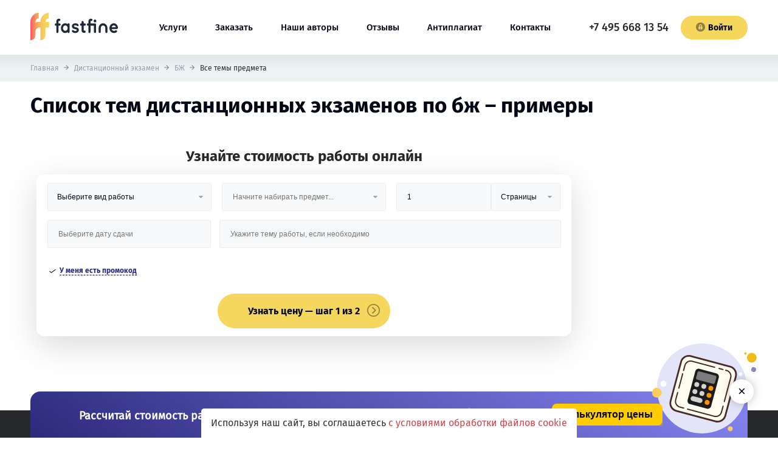

--- FILE ---
content_type: text/html; charset=UTF-8
request_url: https://fastfine.ru/distantsionnyiy-ekzamen/bj/themes
body_size: 53125
content:
<!DOCTYPE html>
<html lang="ru">
<head>
        <meta name='wmail-verification' content='ef252e5e7e9e0a2217ee228a5bf235ed' />
<meta name="mailru-domain" content="cMJVMRMIiR1Nv8AY" />
<meta name="facebook-domain-verification" content="cvknbhc03rtei2fac6hfz4egskk87d" />
<meta name="yandex-verification" content="2c773fa58a0637cc" />
<meta name="google-site-verification" content="qyBiCFYTPGAZzKFdqE7jf17KQYNo5irVL8K7Be0APU8" />

    <meta charset="UTF-8">
<meta name="viewport" content="width=device-width, initial-scale=1.0">
<meta http-equiv="X-UA-Compatible" content="ie=edge">
<meta property="og:image" content="https://fastfine.ru/themes/yellow/assets/img/logo.png">
<link rel="shortcut icon" type="image/x-icon" href="https://fastfine.ru/themes/yellow/assets/ico/favicon.ico">
<link rel="apple-touch-icon" sizes="57x57" href="https://fastfine.ru/themes/yellow/assets/ico/apple-icon-57x57.png">
<link rel="apple-touch-icon" sizes="60x60" href="https://fastfine.ru/themes/yellow/assets/ico/apple-icon-60x60.png">
<link rel="apple-touch-icon" sizes="72x72" href="https://fastfine.ru/themes/yellow/assets/ico/apple-icon-72x72.png">
<link rel="apple-touch-icon" sizes="76x76" href="https://fastfine.ru/themes/yellow/assets/ico/apple-icon-76x76.png">
<link rel="apple-touch-icon" sizes="114x114" href="https://fastfine.ru/themes/yellow/assets/ico/apple-icon-114x114.png">
<link rel="apple-touch-icon" sizes="120x120" href="https://fastfine.ru/themes/yellow/assets/ico/apple-icon-120x120.png">
<link rel="apple-touch-icon" sizes="144x144" href="https://fastfine.ru/themes/yellow/assets/ico/apple-icon-144x144.png">
<link rel="apple-touch-icon" sizes="152x152" href="https://fastfine.ru/themes/yellow/assets/ico/apple-icon-152x152.png">
<link rel="apple-touch-icon" sizes="180x180" href="https://fastfine.ru/themes/yellow/assets/ico/apple-icon-180x180.png">
<link rel="manifest" href="https://fastfine.ru/themes/yellow/assets/ico/manifest.json">
<meta name="msapplication-TileColor" content="#ffffff">
<meta name="msapplication-TileImage" content="https://fastfine.ru/themes/yellow/assets/ico/ms-icon-144x144.png">
<meta name="theme-color" content="#ffffff">

<link rel="preload" href="https://fastfine.ru/themes/yellow/assets/fonts/firasans-medium.woff2" as="font" type="font/woff2"
    crossorigin="anonymous">
<link rel="preload" href="https://fastfine.ru/themes/yellow/assets/fonts/firasans-bold.woff2" as="font" type="font/woff2"
    crossorigin="anonymous">
<link rel="preload" href="https://fastfine.ru/themes/yellow/assets/fonts/firasans-regular.woff2" as="font" type="font/woff2"
    crossorigin="anonymous">

<link rel="preconnect" href="https://stats.g.doubleclick.net"/>
<link rel="preconnect" href="https://cdn.fstfn.com"/>
<link rel="preconnect" href="https://api.fastfine.ru"/>
<link rel="preconnect" href="https://www.gstatic.com"/>
<link rel="preconnect" href="https://fonts.googleapis.com"/>
<link rel="preconnect" href="https://api.textback.io"/>
<link rel="preconnect" href="https://www.google-analytics.com"/>
<link rel="preconnect" href="https://vk.com"/>
<link rel="preconnect" href="https://www.googletagmanager.com"/>
<link rel="preconnect" href="https://node-ya18.jivosite.com"/>
<link rel="preconnect" href="https://code.jivosite.com"/>
<link rel="preconnect" href="https://mc.yandex.ru"/>
<style>
    @media (max-width: 600px) {
        .__form_container__{
            min-height: 526px;
        }
    }
    @media (min-width: 601px) {
        .__form_container__{
            min-height: 343px;
        }
    }
</style>
<style>
    .header__phone a,.header__phone-mobile a,body{color:#28292c}.glide__arrow,body{background-color:#fff}@font-face{font-display:swap;font-weight:400;font-family:FiraSans-Regular;font-style:normal;src:url('/themes/yellow/assets/fonts/firasans-regular.woff2') format("woff2")}@font-face{font-display:swap;font-weight:400;font-style:normal;font-family:FiraSans-Bold;src:url('/themes/yellow/assets/fonts/firasans-bold.woff2') format("woff2")}@font-face{font-display:swap;font-weight:400;font-style:normal;font-family:FiraSans-Medium;src:url('/themes/yellow/assets/fonts/firasans-medium.woff2') format("woff2")}.glide *{box-sizing:inherit}.glide__arrows{-webkit-touch-callout:none}.glide__arrow{position:absolute;display:block;top:50%;z-index:2;text-transform:uppercase;padding:9px 12px;box-shadow:0 .25em .5em 0 rgba(0,0,0,.1);text-shadow:0 .25em .5em rgba(0,0,0,.1);transform:translateY(-50%);line-height:1}.advantage__item--price::before,.advantage__item--time::before{content:""}.glide__arrow{width:45px;height:45px;color:transparent;font-size:0;text-align:center;border:1px solid #d3d5dc;border-radius:50%;background-repeat:no-repeat;background-position:center;background-size:12px 12px;opacity:.8}.header__phone,.header__phone-mobile{font-size:1.28em;font-family:FiraSans-Medium,helvetica,sans-serif}.glide__arrow--left{background-image:url(/themes/yellow/assets/img/icons/go-back-left-arrow.svg);left:-85px}.glide__arrow--right{margin-right:0;background-image:url(/themes/yellow/assets/img/icons/right-arrow-forward.svg);right:-85px}@media (max-width:1370px){.glide__arrow{top:385px}.glide__arrow--left{left:40%;margin-left:-22px}.glide__arrow--right{right:40%;margin-right:-22px}.reviews-section .glide__arrow{bottom:-60px;top:auto}}.salling-info__img{max-width:360px;height:auto;float:right;margin-left:14px;margin-right:-75px;position:relative;transform:scale(-1,1)}*,:after,:before{box-sizing:border-box}html{font-size:14px;scroll-behavior:smooth}p{padding:0;margin:0}h1{font-family:FiraSans-Bold,helvetica,sans-serif;font-size:48px;line-height:59px}@media (max-width:768px){.advantage__item--like,.advantage__item--price,.advantage__item--time{background-image:none}.advantage__item--like::before,.advantage__item--price::before,.advantage__item--time::before{position:absolute;width:30px;height:30px;left:5px;top:-4px;background-color:#fff;border:5px solid #f4d75c;border-radius:50%;text-align:center;font-family:FiraSans-Bold,helvetica,sans-serif;font-size:13px;line-height:20px;z-index:-1;box-sizing:border-box}.advantage__item--time::before{content:"1"}.advantage__item--price::before{content:"3"}.advantage__item--like::before{content:"2"}.glide__arrow{box-shadow:0 5px 27px 0 rgba(21,21,26,.12)}.glide__arrows{margin-top:10px}.header,.header__menu-wrapper{background-repeat:no-repeat;background-position:left top}.salling-info__img{display:none}.header{background-image:url('/themes/yellow/assets/img/bg-close.png');min-height:70px;align-content:flex-start;padding:10px 15px!important}.header__menu-wrapper{flex-direction:column;justify-content:flex-start;padding:15px 0;background-image:url('/themes/yellow/assets/img/bg-open.png')}.header-block,.header-block.header-block--index{background-position:right top,left bottom;background-size:160px auto,auto}}.header{display:flex;align-items:center;align-content:center;justify-content:space-between;min-height:100px;padding:10px 20px 20px!important;flex-wrap:wrap;margin:0 auto!important}.header__menu-wrapper{display:flex;flex-wrap:wrap;justify-content:space-between;align-items:center;flex-grow:1}.header__phone{margin-left:auto}.header-block .header__phone a,.header-block .header__phone-mobile a{color:#fff}.header__phone-mobile{display:none}.header__phone-text,.header__social,.reviews__img-slide,input.hamburger,label.hamburger,label::after{display:none}.header__button{margin-left:20px}.header__social p{font-size:12px;margin:0;padding:0}.main-menu{font-family:FiraSans-Medium,helvetica,sans-serif;font-size:1.071em}.main-menu__list{list-style:none;padding:0;margin:0;display:flex;flex-wrap:wrap}.main-menu__item{margin-right:46px}@media (max-width:1024px){.main-menu__item{margin-right:20px;margin-left:auto}}.main-menu__link{color:#030715;line-height:2.7em;padding-bottom:5px;border-bottom:2px solid transparent}@media (max-width:768px){.header,.header__menu-wrapper{background-repeat:no-repeat;background-position:left top}.header{background-image:url(/themes/yellow/assets/img/bg-close.png);min-height:70px;align-content:flex-start;padding:10px 15px!important}.header__menu-wrapper{flex-direction:column;justify-content:flex-start;padding:15px 0;background-image:url(/themes/yellow/assets/img/bg-open.png)}.header__phone{display:block;position:absolute;right:20px}.header-block .header__phone a{color:#28292c}.header__phone-mobile{display:block}.header__phone-text{display:inline-block;font-family:FiraSans-Bold,helvetica,sans-serif;font-size:17px;padding:0;align-self:flex-start;margin:0 0 0 72px}.header__button{transform:translatex(-97vw);-ms-transform:translatex(97vw);margin-left:25px;margin-right:25px;margin-bottom:30px}.header__social{display:block;transform:translatex(-97vw);-ms-transform:translatex(97vw)}.main-menu{width:100%;margin-top:50px;margin-bottom:40px}.main-menu__list{flex-direction:column;height:100%;width:100%;margin:0;padding:0;overflow:auto;overflow-x:hidden}.main-menu__item{width:100%;padding:0;margin-right:0;font-size:12px;transform:translatex(-97vw);-ms-transform:translatex(97vw)}.main-menu__link{width:100%;display:block;padding:5px 40px;border-top:1px solid #fff;border-bottom:1px solid #fff;text-transform:uppercase;color:#28292c;font-size:14px}.header__menu-wrapper{font-family:FiraSans-Medium,helvetica,sans-serif;font-size:1.071em;position:fixed;left:0;top:0;min-height:100vh;overflow-y:auto;z-index:999;transform:translate(-100vw,0);-ms-transform:translatex(100vw);box-sizing:border-box;border-bottom-right-radius:97vw;background-color:#fff;width:97vw}label.hamburger{z-index:9999;position:relative;display:block;height:20px;width:20px;color:#28292c}label.hamburger>i{position:absolute;width:100%;height:2px;top:50%;background-color:#28292c}label.hamburger>i:after,label.hamburger>i:before{position:absolute;display:block;width:100%;height:2px;left:50%;background-color:#28292c;content:"";transform-origin:50% 50%}label.hamburger>i:before{transform:translate(-50%,-14px);top:7px}label.hamburger>i:after{transform:translate(-50%,14px);bottom:7px}}#widget-fstfn>div>form>div>div.calc-item.timer>div>a,.__form_container__ h4,.button,.page-title{font-family:FiraSans-Bold,helvetica,sans-serif}label.hamburger{position:absolute;top:15px}.button{background-color:#f4d75c;color:#030715;border-radius:20px;padding:11px 22px;border:0;-moz-appearance:none;-webkit-appearance:none}.button--small{min-width:110px;display:flex;justify-content:center}.button__icon-lock{fill:rgba(40,41,44,.5);text-align:center;margin-right:5px}.logo{margin-right:68px}.logo__img{width:144px;height:45px}.visually-hidden:not(:focus):not(:active){position:absolute;width:1px;height:1px;margin:-1px;border:0;padding:0;white-space:nowrap;-webkit-clip-path:inset(100%);clip-path:inset(100%);clip:rect(0 0 0 0);overflow:hidden}.header-block{max-width:1920px;background-repeat:no-repeat,no-repeat;position:relative;background-position:right -45px top,left bottom -125px;background-size:903px auto,auto}.advantage--big,.advantage__item,.header-block::before{background-repeat:no-repeat}@media (max-width:1600px){.header-block{background-position:right -200px top,left bottom}}.header-block::before{position:absolute;content:"";width:76px;height:350px;background-image:url(/themes/yellow/assets/img/rocket.png);background-position:center;top:155px;left:60px;z-index:-1}@media (max-width:1280px){.header-block::before{display:none}}.header-block.header-block--index{background-position:right -45px top,left bottom 10px}@media (max-width:1440px){.header-block,.header-block.header-block--index{background-position:right -300px top,left bottom}}.header-block h1{max-width:600px;margin:0 0 25px;padding:0}:-ms-input-placeholder{color:#000!important;opacity:1!important}:-ms-input-placeholder,::-webkit-input-placeholder,::placeholder{color:#000!important;opacity:1!important}input{outline:0}.form-section{width:auto;max-width:900px;padding:10px;border-radius:12px;}body{scrollbar-base-color:#138a72;scrollbar-3dlight-color:#fff;scrollbar-highlight-color:#1abc9c;scrollbar-track-color:#fff;scrollbar-arrow-color:#1abc9c;scrollbar-shadow-color:#1abc9c;scrollbar-dark-shadow-color:#1abc9c;-ms-overflow-style:-ms-autohiding-scrollbar;font-family:FiraSans-Regular,helvetica,sans-serif;margin:0;padding:0}a{text-decoration:none}p:not([class]){line-height:26px;padding-bottom:15px}.page-title{font-size:35px;color:#030715}.main-wrapper{width:100%;max-width:1920px;padding:0;margin:0 auto;height:auto;min-height:100vh;display:flex;flex-direction:column}@media (max-width:1920px){.main-wrapper{max-width:none}}.container{width:100%;max-width:1220px;padding:0 20px;margin:auto}@media (max-width:420px){.container{padding:0 15px}}@media (max-width:1220px){.header-block.header-block--index{background-position:right -250px top,left bottom;background-size:750px auto,auto}.container{max-width:none}}.advantage__list{list-style:none;padding:0;display:flex;max-width:700px;justify-content:space-between;flex-wrap:wrap;margin:0 0 30px}.advantage--big{background-color:#eef6fa;position:relative;z-index:-1;display:flex;flex-direction:column;justify-content:center;align-items:flex-end;background-position:left -34px bottom 34px;background-size:56%}.advantage--big .page-title{text-align:center;padding-top:8px;margin-bottom:55px;margin-top:15px}.advantage--big.advantage--page-work{background-color:transparent;z-index:1}.advantage__item--commission::before,.advantage__item--like::before,.advantage__item--price::before,.advantage__item--time::before{position:absolute;content:"";background-color:#f4d75c;border-radius:50%;z-index:-1}.advantage--big.advantage--page-work .page-title{align-self:flex-start;text-align:left}.advantage--big .advantage__list{max-width:850px;margin-bottom:0;margin-right:10%}@media (max-width:1440px){.advantage--big .advantage__list{margin-right:2%}}@media (max-width:1024px){.logo__img{width:95px;height:30px}.header-block,.header-block.header-block--index{background-position:right -100px top,left bottom}.header-block{background-size:450px auto,auto}.header-block.header-block--index{background-size:600px auto,auto}.advantage--big .advantage__list{max-width:700px}}.advantage--big.advantage--page-work .advantage__list{max-width:820px;margin-right:0}.advantage--big .advantage__item{width:49%;margin-bottom:27px}.advantage__title{font-size:17px;margin:0;margin-bottom:5px!important;font-weight:700}.advantage__item{font-size:15px;line-height:22px;color:#030715;padding-left:63px;background-position:left top;width:32%}.advantage__item p{margin:0;padding:0}.advantage__item--personal{background-image:url(/themes/yellow/assets/img/icons/technician.svg);background-size:42px 48px}.advantage__item--plagiat{background-image:url(/themes/yellow/assets/img/icons/biometric.svg);background-size:48px 48px}.advantage__item--warranty{background-image:url(/themes/yellow/assets/img/icons/guarantee.svg);background-size:42px 48px}.advantage__item--time{background-image:url(/themes/yellow/assets/img/icons/message.svg);background-size:50px 50px;position:relative}@media (max-width:768px){.button--small{min-width:265px}.logo{margin-left:45px;margin-right:0}.header-block,.header-block.header-block--index{background-position:right top,left bottom;background-size:160px auto,auto}.header-block h1{margin-bottom:15px}.page-title,h1{font-size:19px}h1{line-height:30px}p:not([class]){line-height:18px}.advantage__list{display:none}.advantage--big,.advantage--big.advantage--page-work{background-image:none}.advantage--big{align-items:center;background-size:0;padding:0 0 30px}.advantage--big.advantage--page-work .page-title{padding-top:30px;margin-bottom:35px}.advantage--big .advantage__list{display:flex;flex-direction:column;margin-right:0;justify-content:center;align-items:center}.advantage--big .advantage__item{width:100%;margin-bottom:12px}.advantage__item{padding-left:45px}.advantage__item--time{background-image:none}}.advantage__item--time::before{width:32px;height:32px;left:8px;top:13px}.advantage__item--commission{background-image:url(/themes/yellow/assets/img/icons/dollar-symbol.svg);background-size:50px 50px;position:relative}.advantage__item--commission::before{width:32px;height:32px;left:9px;top:9px}.advantage__item--price{background-image:url(/themes/yellow/assets/img/icons/security.svg);background-size:40px 50px;position:relative}.advantage__item--price::before{width:28px;height:28px;left:6px;top:11px}.advantage__item--like{background-image:url(/themes/yellow/assets/img/icons/like.svg);background-size:52px 53px;position:relative}.advantage__item--like::before{width:32px;height:32px;left:9px;top:11px}@media (max-width:768px){.advantage__item--commission,.advantage__item--like,.advantage__item--price,.advantage__item--time{background-image:none}.advantage__item--commission::before,.advantage__item--like::before,.advantage__item--price::before,.advantage__item--time::before{position:absolute;width:30px;height:30px;left:5px;top:-4px;background-color:#fff;border:5px solid #f4d75c;border-radius:50%;text-align:center;font-family:FiraSans-Bold,helvetica,sans-serif;font-size:13px;line-height:20px;z-index:-1;box-sizing:border-box}.advantage__item--time::before{content:"1"}.advantage__item--commission::before{content:"4"}.advantage__item--price::before{content:"3"}.advantage__item--like::before{content:"2"}}.__form_container__ form{max-width:880px;height:auto;border-radius:12px;box-shadow:0 15px 54px 0 rgba(0,0,0,.15);background-color:#fff;padding:21px 25px;position:relative;z-index:10}.__form_container__ h4{margin:0;padding:0 0 20px;text-align:center;font-size:19px;color:#030715}.__form_container__ input,.__form_container__ select{width:100%;background-color:#f8f9fa;font-size:12px;margin-bottom:15px;-moz-appearance:none;-webkit-appearance:none;color:#030715}.__form_container__ form>div{display:flex;flex-wrap:wrap;flex-direction:row;align-items:flex-start;margin:-7.5px;justify-content:center}.__form_container__ select{padding:14px 15px;border-radius:2px;border:1px solid #ecedef;font-weight:400;outline:0;height:46px}.__form_container__ input{padding:15px 17px;border-radius:2px;border:1px solid #ecedef}.theme-deadline-wrapper .form__input-wrap:last-child{width:66.5%}.form-section>#widget-fstfn>div>form>div>div.form__wrapper.form__wrapper--price>div{position:relative;height:45px;width:32%}#widget-fstfn>div>form>div>div.form__wrapper.form__wrapper--registration>div{width:100%}.subject-autocomplete{position:absolute;height:auto;width:270px;max-height:200px;background:#f8f8fa;z-index:1000;font-family:FiraSans-Regular,helvetica,sans-serif;overflow:auto;box-sizing:border-box;border:1px solid rgba(50,50,50,.6);top:43px}.subject-autocomplete>div:hover{background:#bdc7c0;cursor:pointer}#widget-fstfn>div>form>div>div.calc-item.timer>div>p:nth-child(2){padding:0;margin:0;font-family:FiraSans-Bold,helvetica,sans-serif}.calc-item.timer{width:100%;text-align:center;display:flex;justify-content:center;align-items:center;margin:15px 0 20px}#widget-fstfn>div>form>div>div.calc-item.timer>div>a{font-size:14px;text-align:center;box-sizing:border-box;text-decoration:none;cursor:pointer;padding:11px 22px;border:0;transition:.25s ease-in;-webkit-appearance:none;border-radius:25px;background-color:transparent;box-shadow:inset 0 0 0 2px #f4d75c;color:#030715;max-width:300px}.cmform-socials{padding:0;display:grid;grid-template-columns:repeat(2,1fr);list-style-type:none;justify-content:space-between;gap:8px;row-gap:8px;column-gap:8px}.cmform-socials__item{list-style:none;display:flex;align-items:center;justify-content:center;padding:8px 6px;background:#f8f8fa;border-radius:12px;transition:transform .2s;will-change:transform}.event,.flatpickr-day span{position:absolute;bottom:3px;left:calc(50% - 1.5px);content:" ";background:#3d8eb9}.cmform-socials__item a{width:100%;height:100%;display:flex;align-items:center;justify-content:center}.cmform-socials__item svg{height:24px;width:24px}.form__support-text{text-align:center}.dot{display:inline-block;vertical-align:middle}.dot,.event{width:5px;height:5px;border-radius:50%}.event{display:block}body>div.flatpickr-calendar>div:nth-child(3)>div>div{margin:0 5px;display:inline}.flatpickr-day span,body>div.flatpickr-calendar>div:nth-child(3)>div>div>span{width:5px;height:5px;border-radius:50%;display:inline-block;vertical-align:middle}.span-error{color:red}@media (max-width:600px){.reviews-section .glide__arrows{display:none}.header-block h1{padding-top:0;max-width:80%}.reviews__img-slide{display:block;text-align:center;margin:0 auto}.form-section>#widget-fstfn>div>form>div>div.form__wrapper.form__wrapper--price>div{width:100%;text-align:center}}
</style>
    <title>Темы дистанционных экзаменов по бж</title>
<meta name="description" content="Список тем для дистанционных экзаменов по бж. Идеи и примеры для дистанционного экзамена. Найдите свою тему!">
<meta name="keywords" content="темы дистанционных экзаменов по бж, список тем дистанционных экзаменов по бж, примеры тем дистанционных экзаменов по бж">
<meta name="robots" content="index,follow">
<link rel="canonical" href="https://fastfine.ru/distantsionnyiy-ekzamen/bj/themes"/>
                
</head>
<body>
<noscript><div><img src="https://mc.yandex.ru/watch/41253799" style="position:absolute; left:-9999px;" alt="" /></div></noscript>

<svg style="display:none">
    <symbol viewBox="0 0 17 17" id="icon-telegram">
        <svg width="17" height="17"  xmlns="http://www.w3.org/2000/svg" xmlns:xlink="http://www.w3.org/1999/xlink" xml:space="preserve" viewBox="0 0 24 24"xmlns:serif="http://www.serif.com/" style="fill-rule:evenodd;clip-rule:evenodd;stroke-linejoin:round;stroke-miterlimit:1.41421;"><path id="telegram-1" d="M18.384,22.779c0.322,0.228 0.737,0.285 1.107,0.145c0.37,-0.141 0.642,-0.457 0.724,-0.84c0.869,-4.084 2.977,-14.421 3.768,-18.136c0.06,-0.28 -0.04,-0.571 -0.26,-0.758c-0.22,-0.187 -0.525,-0.241 -0.797,-0.14c-4.193,1.552 -17.106,6.397 -22.384,8.35c-0.335,0.124 -0.553,0.446 -0.542,0.799c0.012,0.354 0.25,0.661 0.593,0.764c2.367,0.708 5.474,1.693 5.474,1.693c0,0 1.452,4.385 2.209,6.615c0.095,0.28 0.314,0.5 0.603,0.576c0.288,0.075 0.596,-0.004 0.811,-0.207c1.216,-1.148 3.096,-2.923 3.096,-2.923c0,0 3.572,2.619 5.598,4.062Zm-11.01,-8.677l1.679,5.538l0.373,-3.507c0,0 6.487,-5.851 10.185,-9.186c0.108,-0.098 0.123,-0.262 0.033,-0.377c-0.089,-0.115 -0.253,-0.142 -0.376,-0.064c-4.286,2.737 -11.894,7.596 -11.894,7.596Z"/></svg>
    </symbol>
    <symbol viewBox="0 0 10 17" id="icon-fb">
        <svg xmlns="http://www.w3.org/2000/svg" width="10" height="17" viewBox="0 0 24 24">
            <path d="M9 8h-3v4h3v12h5v-12h3.642l.358-4h-4v-1.667c0-.955.192-1.333 1.115-1.333h2.885v-5h-3.808c-3.596 0-5.192 1.583-5.192 4.615v3.385z"/></svg>

    </symbol>

    <symbol viewBox="0 0 20 15" id="icon-vk">
        <svg xmlns="http://www.w3.org/2000/svg" width="20" height="15" viewBox="0 0 24 24"><path d="M13.162 18.994c.609 0 .858-.406.851-.915-.031-1.917.714-2.949 2.059-1.604 1.488 1.488 1.796 2.519 3.603 2.519h3.2c.808 0 1.126-.26 1.126-.668 0-.863-1.421-2.386-2.625-3.504-1.686-1.565-1.765-1.602-.313-3.486 1.801-2.339 4.157-5.336 2.073-5.336h-3.981c-.772 0-.828.435-1.103 1.083-.995 2.347-2.886 5.387-3.604 4.922-.751-.485-.407-2.406-.35-5.261.015-.754.011-1.271-1.141-1.539-.629-.145-1.241-.205-1.809-.205-2.273 0-3.841.953-2.95 1.119 1.571.293 1.42 3.692 1.054 5.16-.638 2.556-3.036-2.024-4.035-4.305-.241-.548-.315-.974-1.175-.974h-3.255c-.492 0-.787.16-.787.516 0 .602 2.96 6.72 5.786 9.77 2.756 2.975 5.48 2.708 7.376 2.708z"/></svg>
    </symbol>

    <symbol viewBox="0 0 15 15" id="icon-lock">
        <svg xmlns="http://www.w3.org/2000/svg" width="15" height="15" viewBox="0 0 299.995 299.995"><path d="M149.997 161.485c-8.613 0-15.598 6.982-15.598 15.598 0 5.776 3.149 10.807 7.817 13.505v17.341h15.562v-17.341c4.668-2.697 7.817-7.729 7.817-13.505 0-8.616-6.984-15.598-15.598-15.598zM150.003 85.849c-13.111 0-23.775 10.665-23.775 23.775v25.319h47.548v-25.319c-.001-13.108-10.665-23.775-23.773-23.775z"/><path d="M149.995.001C67.156.001 0 67.159 0 149.998c0 82.837 67.156 149.997 149.995 149.997s150-67.161 150-149.997c0-82.839-67.161-149.997-150-149.997zm46.09 227.117h-92.173c-9.734 0-17.626-7.892-17.626-17.629V152.57c0-8.491 6.007-15.582 14.003-17.25v-25.697c0-27.409 22.3-49.711 49.711-49.711 27.409 0 49.709 22.3 49.709 49.711v25.697c7.993 1.673 14 8.759 14 17.25v56.919h.002c0 9.736-7.892 17.629-17.626 17.629z"/></svg>
    </symbol>

    <symbol viewBox="0 0 20 15" id="icon-inst">
        <svg xmlns="http://www.w3.org/2000/svg" width="20" height="20" viewBox="0 0 24 24"><path d="m4.75 24h14.5c2.619 0 4.75-2.131 4.75-4.75v-14.5c0-2.619-2.131-4.75-4.75-4.75h-14.5c-2.619 0-4.75 2.131-4.75 4.75v14.5c0 2.619 2.131 4.75 4.75 4.75zm-3.25-19.25c0-1.792 1.458-3.25 3.25-3.25h14.5c1.792 0 3.25 1.458 3.25 3.25v14.5c0 1.792-1.458 3.25-3.25 3.25h-14.5c-1.792 0-3.25-1.458-3.25-3.25z"/><path d="m12 18.13c3.38 0 6.13-2.75 6.13-6.13s-2.75-6.13-6.13-6.13-6.13 2.75-6.13 6.13 2.75 6.13 6.13 6.13zm0-10.76c2.553 0 4.63 2.077 4.63 4.63s-2.077 4.63-4.63 4.63-4.63-2.077-4.63-4.63 2.077-4.63 4.63-4.63z"/><path d="m18.358 7.362c.986 0 1.729-.74 1.729-1.721 0-1.023-.782-1.721-1.728-1.721-.986 0-1.729.74-1.729 1.721 0 1.021.778 1.721 1.728 1.721zm.177-1.886c.316.279-.405.618-.405.166 0-.27.367-.2.405-.166z"/></svg>
    </symbol>
</svg>

<div class="main-wrapper">

        <header class="header container">
    <input id="hamburger" class="hamburger" type="checkbox"/>
    <label class="hamburger" for="hamburger">
        <i></i>
    </label>
    <div class="logo">
                <a href="https://fastfine.ru"><img src="https://fastfine.ru/themes/yellow/assets/img/logo.svg" width="144" height="45" alt="FastFine" class="logo__img"/></a>
            </div>
        <div class="header__phone-mobile">
        <a href="tel:74956681354">+7 495 668 13 54</a>
    </div>
        <div class="header__menu-wrapper">
        <p class="header__phone-text">Меню</p>
        <nav class="header__menu main-menu">
                        <ul class="main-menu__list">
                                <li class="main-menu__item">
                                                <a href="https://fastfine.ru/services" class="main-menu__link">Услуги</a>
                                        </li>
                                <li class="main-menu__item">
                                                <a href="https://fastfine.ru/order" class="main-menu__link">Заказать</a>
                                        </li>
                                <li class="main-menu__item">
                                                <a href="https://fastfine.ru/repetitory" class="main-menu__link">Наши авторы</a>
                                        </li>
                                <li class="main-menu__item">
                                                <a href="https://fastfine.ru/otzyvy" class="main-menu__link">Отзывы</a>
                                        </li>
                                <li class="main-menu__item">
                                                <a href="https://antiplagiat.live/" class="main-menu__link">Антиплагиат</a>
                                        </li>
                                <li class="main-menu__item">
                                                <a href="https://fastfine.ru/contacts" class="main-menu__link">Контакты</a>
                                        </li>
                            </ul>
                    </nav>
        <div class="header__phone header__phone--general-page">
                        <a href="tel:74956681354">+7 495 668 13 54</a>
                    </div>
        <a rel="nofollow" href="https://client.fastfine.ru/auth/login" class="button button--small header__button">
            <svg class="button__icon-lock" width="15" height="15">
                <use xlink:href="#icon-lock"></use>
            </svg>
            Войти
        </a>
        <div class="header__social">
            <p>Мы в социальных сетях</p>
            <ul class="social">
        <li class="social__item social__item_telegram">
        <a href="https://t.me/fast_fine" class="social__link">
            <span class="visually-hidden">Telegram</span>
            <svg class="social__icon social__icon_telegram" width="17" height="17">
                <use xlink:href="#icon-telegram"></use>
            </svg>
        </a>
    </li>
            <li class="social__item social__item_vk">
        <a href="https://vk.com/fastfine_ru" class="social__link">
            <span class="visually-hidden">Vk</span>
            <svg class="social__icon social__icon_vk" width="20" height="15">
                <use xlink:href="#icon-vk"></use>
            </svg>
        </a>
    </li>
            </ul>        </div>
    </div>
</header>    <section class="breadcrumb" style="">
    <div class="container">
        <script type="application/ld+json">{"@context":"https:\/\/schema.org","@type":"BreadcrumbList","itemListElement":[{"@type":"ListItem","position":1,"name":"\u0413\u043b\u0430\u0432\u043d\u0430\u044f","item":"https:\/\/fastfine.ru"},{"@type":"ListItem","position":2,"name":"\u0414\u0438\u0441\u0442\u0430\u043d\u0446\u0438\u043e\u043d\u043d\u044b\u0439 \u044d\u043a\u0437\u0430\u043c\u0435\u043d","item":"https:\/\/fastfine.ru\/distantsionnyiy-ekzamen"},{"@type":"ListItem","position":3,"name":"\u0411\u0416","item":"https:\/\/fastfine.ru\/distantsionnyiy-ekzamen\/bj.html"},{"@type":"ListItem","position":4,"name":"\u0412\u0441\u0435 \u0442\u0435\u043c\u044b \u043f\u0440\u0435\u0434\u043c\u0435\u0442\u0430","item":"https:\/\/fastfine.ru\/distantsionnyiy-ekzamen\/bj\/themes"}]}</script>
<ol class="breadcrumb__list">
                <li class="breadcrumb__item  " >
         <a href="https://fastfine.ru">  Главная </a>    </li>
    
    
            <li class="breadcrumb__item  " >
         <a href="https://fastfine.ru/distantsionnyiy-ekzamen">  Дистанционный экзамен </a>    </li>
    
    
            <li class="breadcrumb__item  " >
         <a href="https://fastfine.ru/distantsionnyiy-ekzamen/bj">  БЖ </a>    </li>
    
    
            <li class="breadcrumb__item   active "  id="bcLast" >
         Все темы предмета     </li>
    
            
    </ol>

    </div>
</section>    
    <main class="main">
        
<section class="main-content">
    <h1 class="page-title page-title--themes">Список тем дистанционных экзаменов по бж – примеры</h1>
    <div class="form-section __form_container__"></div>    <section class="section-list container-grid">
    </section></section>
        </main>

    
<footer class="footer">
    <div class="container">
        <div class="footer__row">
            <div class="footer__col">
                <p class="footer__title accordeon">Услуги</p>
                                <ul class="footer__list panel">
                                        <li class="panel__item">
                                                <a
                            href="/kontrolnaya-rabota"
                            class="panel__link"
                        >Контрольные работы</a>
                                            </li>
                                        <li class="panel__item">
                                                <a
                            href="/diplomnaya-rabota"
                            class="panel__link"
                        >Дипломные работы</a>
                                            </li>
                                        <li class="panel__item">
                                                <a
                            href="/kursovaya-rabota"
                            class="panel__link"
                        >Курсовые работы</a>
                                            </li>
                                        <li class="panel__item">
                                                <a
                            href="/referat"
                            class="panel__link"
                        >Рефераты</a>
                                            </li>
                                        <li class="panel__item">
                                                <a
                            href="https://fastfine.ru/services"
                            class="panel__link"
                        >Все услуги</a>
                                            </li>
                                    </ul>
                            </div>
            <div class="footer__col">
                <p class="footer__title accordeon">Клиентам</p>
                                <ul class="panel">
                                        <li class="panel__item">
                                                <a href="https://fastfine.ru/partnership" class="panel__link">Партнерская программа</a>
                                            </li>
                                        <li class="panel__item">
                                                <a href="https://antiplagiat.live/" class="panel__link">Антиплагиат</a>
                                            </li>
                                        <li class="panel__item">
                                                <a href="https://fastfine.ru/faq" class="panel__link">Вопросы и ответы</a>
                                            </li>
                                        <li class="panel__item">
                                                <a href="https://fastfine.ru/publichnaya-oferta" class="panel__link">Публичная оферта</a>
                                            </li>
                                        <li class="panel__item">
                                                <a href="https://fastfine.ru/politika-konfedencialnosti" class="panel__link">Политика конфиденциальности</a>
                                            </li>
                                        <li class="panel__item">
                                                <a href="https://fastfine.ru/clients-info" class="panel__link">Информация для клиентов</a>
                                            </li>
                                        <li class="panel__item">
                                                <a href="/order-feed" class="panel__link">Лента заказов</a>
                                            </li>
                                        <li class="panel__item">
                                                <a href="/readyworks" class="panel__link">Готовые работы</a>
                                            </li>
                                        <li class="panel__item">
                                                <a href="/questions" class="panel__link">Вопросы и ответы с FastFineGPT</a>
                                            </li>
                                    </ul>
                            </div>
            <div class="footer__col">
                <p class="footer__title accordeon">О компании</p>
                                    <ul class="panel">
                                                <li class="panel__item">
                                                        <a
                                                                href="https://fastfine.ru/o-kompanii"
                                class="panel__title"
                            >О компании</a>
                                                    </li>
                                                <li class="panel__item">
                                                        <a
                                                                href="https://fastfine.ru/contacts"
                                class="panel__title"
                            >Контакты</a>
                                                    </li>
                                                <li class="panel__item">
                                                        <a
                                 rel="nofollow"                                 href="https://studavtor.com"
                                class="panel__title"
                            >Авторам</a>
                                                    </li>
                                                <li class="panel__item">
                                                        <a
                                                                href="https://fastfine.ru/blog"
                                class="panel__title"
                            >Блог</a>
                                                    </li>
                                                <li class="panel__item">
                                                        <a
                                                                href="https://fastfine.ru/cities"
                                class="panel__title"
                            >Выберите город</a>
                                                    </li>
                                            </ul>
                            </div>
                                    <div class="footer__col">
                <p class="footer__title accordeon">Ваш город</p>
                <ul class="panel">
                    <li class="panel__item">
                        <a href="https://sankt-peterburg.fastfine.ru/" class="panel__link">Санкт-Петербург</a>
                    </li>
                    <li class="panel__item">
                        <a href="https://novosibirsk.fastfine.ru/" class="panel__link">Новосибирск</a>
                    </li>
                    <li class="panel__item">
                        <a href="https://ekaterinburg.fastfine.ru/" class="panel__link">Екатеринбург</a>
                    </li>
                    <li class="panel__item">
                        <a href="https://kazan.fastfine.ru/" class="panel__link">Казань</a>
                    </li>
                    <li class="panel__item">
                        <a href="https://nizhniy-novgorod.fastfine.ru/" class="panel__link">Нижний Новгород</a>
                    </li>
                </ul>
            </div>
                        <div class="footer__col socials-col">
                <ul class="socials-col__list">
                                            <li class="socials-col__item">
                            <a
                                href="tel:74956681354"
                                class="socials-col__link socials-col__link_phone"
                            >+7 495 668 13 54</a>
                        </li>
                                                                <!-- <li class="socials-col__item">
                            <p
                                class="socials-col__link socials-col__link_addres"
                            >г. Москва, ул. Садовническая, д. 82</p>
                        </li> -->
                                                                <li class="socials-col__item">
                            <a
                                href="mailto:info@fastfine.ru"
                                class="socials-col__link socials-col__link_mail"
                            >info@fastfine.ru</a>
                        </li>
                                        <li class="socials-col__item">
                        <p class="footer__title">Мы в социальных сетях</p>
                        <ul class="social">
        <li class="social__item social__item_telegram">
        <a href="https://t.me/fast_fine" class="social__link">
            <span class="visually-hidden">Telegram</span>
            <svg class="social__icon social__icon_telegram" width="17" height="17">
                <use xlink:href="#icon-telegram"></use>
            </svg>
        </a>
    </li>
            <li class="social__item social__item_vk">
        <a href="https://vk.com/fastfine_ru" class="social__link">
            <span class="visually-hidden">Vk</span>
            <svg class="social__icon social__icon_vk" width="20" height="15">
                <use xlink:href="#icon-vk"></use>
            </svg>
        </a>
    </li>
            </ul>                    </li>
                    <li class="socials-col__item">
                        <div class="footer__apps apps">
                            <a
                                class="apps__link"
                                target="_blank"
                                href="https://play.google.com/store/apps/details?id=ru.fastfine.app2"
                            >
                                <img width="130" height="39" src="https://fastfine.ru/themes/yellow/assets/img/logo_google-play.svg" alt="Скачать приложение в Google Play" loading="lazy"/>
                            </a>
                            <a
                                class="apps__link"
                                target="_blank"
                                href="https://appgallery.huawei.com/app/C107972183"
                            >
                                <img width="50" height="50" src="https://fastfine.ru/themes/yellow/assets/img/huawei_appgallery_logo.svg" alt="Скачать приложение в Huawei App Gallery" loading="lazy"/>
                            </a>
                        </div>
                    </li>
                </ul>
            </div>
        </div>
        <div class="footer__row">
            <p class="footer__copyright">Copyright 2011-2026 FastFine.ru</p>
            <div class="footer-payment-methods">
                <img width="34" height="20" class="lazy" data-src="https://fastfine.ru/themes/yellow/assets/img/mc.svg" src="" alt="Mastercard" />
                <img width="62" height="20" class="lazy" data-src="https://fastfine.ru/themes/yellow/assets/img/visa.svg" src="" alt="Visa" />
                <img width="71" height="20" class="lazy" data-src="https://fastfine.ru/themes/yellow/assets/img/mir.svg" src="" alt="Мир" />
                <img width="35" height="20" class="lazy" data-src="https://fastfine.ru/themes/yellow/assets/img/verified-by-visa-logo.svg" src="" alt="Verified-by-visa-logo" />
                <img width="54" height="20" class="lazy" data-src="https://fastfine.ru/themes/yellow/assets/img/mastecard-secure.svg" src="" alt="Mastercard secure" />
            </div>
        </div>
        <div class="footer__row">
            <p class="footer__description">Общество с&nbsp;ограниченной ответственностью &laquo;Форстад&raquo; ОГРН: 1137746693457&nbsp;ИНН/КПП: 7710944817/775101001</p>
        </div>
    </div>
</footer></div>

<link rel="preload" type="text/css" as="style" href="/themes/yellow/assets/css/theme.css?id=bfcf1fdcaa8665564bc50f29459ec8de" onload="this.onload = null;this.rel='stylesheet';"/>
<link href="https://cdn.jsdelivr.net/npm/air-datepicker@3.3.5/air-datepicker.min.css" rel="stylesheet"/>

<script defer src="https://cdn.jsdelivr.net/npm/sourcebuster@1.1.0/dist/sourcebuster.min.js" onLoad="initBuster();"></script>
<style>
    #air-datepicker-global-container > div > div:nth-child(4) {
        text-align: center;
    }

    #air-datepicker-global-container > div > div:nth-child(4) div {
        display: inline;
        margin: 0 5px;
    }

    .air-datepicker-global-container > div:last-child > div span {
        height: 5px;
        width: 5px;
        background-color: #bbb;
        border-radius: 50%;
        display: inline-block;
        vertical-align: middle;
    }

    .air-datepicker-cell.green{
        color: green;
    }

    .air-datepicker-cell.red{
        color: red;
    }

    .air-datepicker-cell.orange{
        color: orange;
    }
</style>


<div class="cookies-notice" id="cookies-notice">
    <div class="cookies-notice__content">
        <p class="cookies-notice__text">
            Используя наш сайт, вы соглашаетесь
            <a
                href="/politika-konfedencialnosti/"
                class="cookies-notice__link"
                target="_blank"
                rel="noopener noreferrer"
            >с&nbsp;условиями обработки файлов cookie</a>
        </p>
    </div>
</div>

<script>
    function initBuster() {
        sbjs.init({
            domain: window.location.hostname,
            session_length: 1,
        });
    }

    var worktype = localStorage.getItem('worktype') || '';
    localStorage.removeItem('worktype');

    var query = {};

    if (location.search) {
        location.search.substr(1).split("&").forEach(
            function (item) {
                query[item.split("=")[0]] = decodeURIComponent(item.split("=")[1])
            });
    }
    (function (w, d, s, o, f, js, fjs) {
        w[o] = w[o] || function () {
            (w[o].q = w[o].q || []).push(arguments)
        };
        js = d.createElement(s), fjs = d.getElementsByTagName(s)[0];
        js.id = o;
        js.src = f;
        js.async = true;
        fjs.parentNode.insertBefore(js, fjs);
    }(window, document, 'script', 'fstfn', 'https://fstfn-widgets.website.yandexcloud.net/form-widget/latest/form-widget-no-css-ru.js'));
    fstfn('init', {
        beforeRedirect: function () {
            if (typeof ym === 'function') {
                ym(41253799, 'reachGoal', 'GO_TO_LK');
            }
            if (typeof yaglaaction === 'function') {
                yaglaaction('go_to_lk');
            }
            if (typeof ga === 'function') {
                dataLayer.push({'event': 'GO_TO_LK'});
            }
        },
        element: document.querySelector('.__form_container__'),
        debug: false,
        referral:'',
        values: {
            worktype: worktype || query.worktype,
            discountKey: query.discountKey || ''
        },
        layouts: [
            `<div class="form__inner">
                <div class="form__wrapper">
                    <div class="form__input-wrap form__arrow">
                        <label aria-label="Вид работы">
                            <x-worktype></x-worktype>
                        </label>
                    </div>
                    <div class="form__input-whitespace-wrapper">
                        <label aria-label="Размер">
                            <x-size></x-size>
                        </label>
                        <div class="form__input-wrap form__arrow">
                            <label aria-label="Тип">
                                <x-unit></x-unit>
                            </label>
                        </div>
                    </div>
                    <div class="form__input-wrap form__arrow">
                        <label aria-label="Предмет">
                            <x-subject></x-subject>
                        </label>
                    </div>
                </div>
                <div class="form__wrapper theme-deadline-wrapper">
                    <div class="form__input-wrap">
                        <label aria-label="Дата сдачи">
                            <x-deadline></x-deadline>
                        </label>
                    </div>
                    <div class="form__input-wrap">
                        <label aria-label="Тема работы">
                            <x-theme></x-theme>
                        </label>
                    </div>
                </div>
                <div class="form__wrapper form__wrapper&#45;&#45;price">
                    <x-promo-slider customclass="form__promo-note">
                        <label aria-label="Промокод">
                            <x-discountKey></x-discountKey>
                        </label>
                    </x-promo-slider>
                </div>
                <div class="form__wrapper form__wrapper-button">
                    <x-button customclass="button button-request form__button"><x-button>
                </div>
            </div>`,
            `<div class="form__inner">
                <div class="form__wrapper form__wrapper&#45;&#45;registration">
                    <p class="form__support-text">Телефон:</p>
                    <x-login></x-login>
                    <p class="form__support-text">* При указании номера вы получите SMS с промо-кодом на 10% скидку</p>
                    <div class="form__wrapper form__wrapper-button">
                        <x-button customclass="button button-request form__button"><x-button>
                    </div>
                    <p class="form__social-text"> или аккаунт в социальной сети:</p>
                    <ul class="cmform-socials">
                        <li class="cmform-socials__item">
                            <vk></vk>
                        </li>
                        <li class="cmform-socials__item">
                            <yandex></yandex>
                        </li>
                    </ul>
                </div>
            </div>`,
            `<div class="form__inner">
                <div class="calc-item timer">
                    <x-timer></x-timer>
                </div>
                <div class="form__input-wrap form__input-wrap&#45;&#45;auth">
                    <x-code></x-code>
                </div>
                <div class="form__wrapper form__wrapper-button">
                    <x-button customclass="button button-request form__button"><x-button>
                </div>
            </div>`
        ],
        tracker: function () {
            return window.sbjs.get;
        }
    });
</script>



<script defer src="/themes/yellow/assets/js/theme.js?id=1e6b0627bcf53d92392ddd045902f3bb"></script><script>
function initMetrics(){
     (function(m, e, t, r, i, k, a) {
        m[i] = m[i] || function() {
            (m[i].a = m[i].a || []).push(arguments)
        };
        m[i].l = 1 * new Date();
        for (var j = 0; j < document.scripts.length; j++) {
            if (document.scripts[j].src === r) {
                return;
            }
        }
        k = e.createElement(t), a = e.getElementsByTagName(t)[0], k.async = 1, k.src = r, a.parentNode.insertBefore(k, a)
    })(window, document, "script", "https://mc.yandex.ru/metrika/tag.js", "ym");
    ym(41253799, "init", {
        clickmap: false,
        trackLinks: true,
        accurateTrackBounce: true,
        ecommerce: "dataLayer"
    });
   
   var script = document.createElement('script');
	script.type = 'text/javascript';
	script.src = 'https://code.jivo.ru/widget/o6sdJ423Nx';
	
	// We are still deferring the script
	script.defer = true;
	
	// Append the script to the body of the document
	document.getElementsByTagName('body')[0].appendChild(script);
}

var fired = false;

window.addEventListener('scroll', () => {
    if (fired === false) {
        fired = true;
        
        setTimeout(initMetrics, 1000);
    }
});

</script>

<script>
function initSocialWidget() {
    (function (w, d, s, o, f, js, fjs) {
        w[o] = w[o] || function () { (w[o].q = w[o].q || []).push(arguments) };
        js = d.createElement(s), fjs = d.getElementsByTagName(s)[0];
        js.id = o; js.src = f; js.async = 1; fjs.parentNode.insertBefore(js, fjs);
    }(window, document, 'script', 'socialWidget', 'https://fstfn-widgets.website.yandexcloud.net/social-widget/social-widget.js'));

    socialWidget('init', {
        debug: true,
        tooltipTitle: 'Отвечу на любые дополнительные вопросы по учебе',
        positionLeft: true,
        positionBottomMobile: 140,
        positionBottomDesktop: 110,
        socials: [
            {
                title: 'telegram',
                url: 'https://t.me/FastFine_TB_bot',
            },
        ]
    });
}
</script>

<script>
(function (w, d, s, o, f, js, fjs) {
        w[o] = w[o] || function () {
            (w[o].q = w[o].q || []).push(arguments)
        };
        js = d.createElement(s), fjs = d.getElementsByTagName(s)[0];
        js.id = o;
        js.src = f;
        js.async = 1;
        fjs.parentNode.insertBefore(js, fjs);
    }(window, document, 'script', 'promoWidget', 'https://fstfn-widgets.website.yandexcloud.net/promotion-widget/promotion-widget.js?v=' +
        Math.random()));
        promoWidget('init',{
            actionCallback: function() {
                window.location.href = '/order?utm_source=promo_code';
            }
        });
</script>

</body>
</html>

--- FILE ---
content_type: image/svg+xml
request_url: https://fastfine.ru/themes/yellow/assets/img/mc.svg
body_size: 8192
content:
<?xml version="1.0" encoding="UTF-8" standalone="no"?>
<svg
   xmlns:dc="http://purl.org/dc/elements/1.1/"
   xmlns:cc="http://creativecommons.org/ns#"
   xmlns:rdf="http://www.w3.org/1999/02/22-rdf-syntax-ns#"
   xmlns:svg="http://www.w3.org/2000/svg"
   xmlns="http://www.w3.org/2000/svg"
   width="774.40002"
   height="457.4014"
   viewBox="0 0 726 428.81381"
   id="svg2"
   version="1.1">
  <ellipse
     cy="214.40689"
     cx="212.23445"
     id="circle3371"
     style="fill:#fc1010;fill-opacity:1;stroke:none;stroke-width:0.990066"
     rx="212.23444"
     ry="214.40692" />
  <ellipse
     style="fill:#cf7914;fill-opacity:1;stroke:none;stroke-width:0.992447"
     id="circle3373"
     cx="512.74579"
     cy="214.40689"
     rx="213.2542"
     ry="214.40692" />
  <path
     style="fill:#aa0805;fill-opacity:1;stroke:none;stroke-width:2.8373"
     d="M 362.15937,62.646586 C 323.46372,101.46061 299.4728,155.14476 299.4728,214.44239 c 0,59.29708 23.99155,112.89317 62.68657,151.70712 38.51017,-38.81395 62.33218,-92.41004 62.33218,-151.70712 0,-59.29763 -23.82116,-112.98178 -62.33218,-151.795804 z"
     id="path3375" />
  <g
     style="font-style:normal;font-weight:bold;font-size:15px;font-family:TeXGyreAdventor;text-align:start;text-anchor:start;fill:#ffffff"
     id="text3047"
     transform="translate(694.15269,233.7772)">
    <path
       id="path3059"
       style="font-style:normal;font-weight:bold;font-size:15px;font-family:TeXGyreAdventor;text-align:start;text-anchor:start;fill:#ffffff"
       d="M 5.2349326,8.8070094 V 7.3670279 H 0.80998957 V 8.8070094 H 2.174972 V 13.846945 H 3.8699502 V 8.8070094 Z M 14.189817,7.3670279 H 12.044845 L 10.199869,11.761971 8.3248928,7.3670279 H 6.1799204 V 13.846945 H 7.8748986 V 9.9019953 L 9.5248774,13.846945 H 10.84486 l 1.649979,-3.9449497 v 3.9449497 h 1.694978 z M -21.74309,-50.02119 c -2.95663,-1.89365 -8.22715,-5.55468 -17.22561,-5.55468 -10.4125,0 -20.0537,5.0497 -26.22407,13.12922 -6.94167,8.9632 -7.58441,18.30515 -7.58441,22.3449 0,14.64413 8.22715,23.73359 12.08364,27.26837 8.09861,7.32206 16.06867,8.20576 20.56789,8.20576 10.15541,0 15.81158,-4.41848 19.02532,-6.81709 l 0.12855,5.30219 h 20.0537 v -89.12716 h -20.82501 z m -25.70986,40.90254 c -2.95664,-3.02981 -4.62779,-6.94333 -4.62779,-10.9831 0,-8.45823 6.94167,-15.40157 15.68303,-15.40157 8.6128,-0.12624 15.68302,6.8171 15.68302,15.40157 0,8.45825 -6.94167,15.40159 -15.68302,15.40159 -4.11358,0 -8.22716,-1.7674 -11.05524,-4.41849 z m -64.14118,-45.06855 v 68.04468 h 20.95356 V -24.1415 c 0.12854,-3.40855 0.51419,-4.79721 1.54259,-6.31213 3.21373,-4.79721 11.4409,-5.04969 12.08364,-5.04969 1.67114,-0.12624 2.95664,0.12624 4.37068,0.25248 v -19.18884 c -2.69954,0 -9.6412,-0.50498 -15.81157,5.55466 -1.67115,1.64115 -3.21374,3.66104 -3.59939,4.166 v -9.46818 z m -28.46673,4.03975 c -2.82809,-1.89363 -8.22717,-5.55466 -17.22563,-5.55466 -10.41249,0 -19.92515,5.0497 -26.22407,13.12921 -6.81311,9.08945 -7.58441,18.30516 -7.58441,22.34491 0,14.64413 8.22717,23.73358 12.21219,27.26837 8.09862,7.32206 16.06868,8.20576 20.43936,8.20576 10.28394,0 15.81157,-4.41848 19.15385,-6.81709 v 5.42843 h 20.18225 v -68.17092 h -20.95354 z m -25.58133,40.90256 c -3.08519,-2.90357 -4.75633,-6.81709 -4.75633,-10.85686 0,-8.45823 7.07021,-15.52781 15.68302,-15.52781 8.74136,0 15.68302,6.94334 15.81157,15.40157 0,8.58449 -6.94166,15.40158 -15.68302,15.52783 -4.11358,0 -8.22715,-1.7674 -11.05524,-4.54473 z m -26.47823,-32.69679 c -1.54259,-5.17595 -4.75632,-15.65406 -15.94012,-24.61727 -11.95509,-9.59444 -24.03873,-10.60437 -29.952,-10.60437 -11.56945,0 -19.92515,3.91351 -23.65308,6.05964 -7.32732,4.29223 -23.52454,16.79024 -23.52454,41.02879 0,12.75048 4.88488,20.95624 7.84151,25.12224 4.62777,6.56461 16.83997,20.45128 39.8503,20.45128 5.27053,0 9.3841,-0.75746 11.31235,-1.26243 6.42747,-1.51491 20.95354,-7.06958 29.6949,-22.97612 1.41405,-2.6511 2.57099,-5.17595 4.49923,-10.98309 h -25.19567 c -1.41404,2.27236 -1.92825,3.02982 -2.82809,4.16599 -3.47084,4.03976 -8.48426,6.31213 -9.8983,6.8171 -1.5426,0.50496 -4.11358,1.26243 -7.84151,1.26243 -14.01188,0 -20.43935,-10.35189 -22.23904,-14.51789 -0.64275,-1.51491 -1.67114,-4.41849 -1.79969,-8.71073 0,-9.34194 5.39907,-17.80017 14.26898,-21.46121 1.67114,-0.75745 5.01342,-2.01988 9.76975,-2.01988 7.32731,0 13.88333,3.15606 18.25401,8.83697 0.7713,1.13618 1.54259,2.14612 2.18533,3.40855 z M -324.90695,-54.1872 v 68.04468 h 20.95356 V -24.1415 c 0.12854,-3.40855 0.51419,-4.79721 1.54259,-6.31213 3.21373,-4.79721 11.44089,-5.04969 12.08364,-5.04969 1.67114,-0.12624 2.95664,0.12624 4.37067,0.25248 v -19.18884 c -2.69953,0 -9.6412,-0.50498 -15.81157,5.55466 -1.67114,1.64115 -3.21373,3.66104 -3.59938,4.166 v -9.46818 z m -53.74598,26.00594 c 0.64276,-1.26242 1.2855,-2.39861 2.3139,-3.40854 0.25709,-0.37874 1.54259,-1.76739 3.08518,-2.65109 3.08519,-2.14612 6.29892,-3.15606 10.02685,-3.15606 9.8983,0 13.88333,6.18587 15.55447,9.21569 z m 50.777,14.89661 c 0.2571,-2.39861 0.51421,-4.67097 0.51421,-7.06958 0,-10.22564 -5.01344,-20.32503 -12.85495,-26.7634 -8.99845,-7.57454 -19.0253,-8.45824 -23.13888,-8.45824 -10.6696,0 -21.0821,4.79722 -27.89521,12.87673 -7.45587,8.83697 -8.35571,18.30516 -8.35571,22.59739 0,10.47813 5.01343,20.83001 13.11203,27.39461 9.12701,7.32206 19.02531,8.07952 23.39599,8.07952 13.36913,0 21.21064,-6.43836 24.81002,-9.97315 5.27053,-5.0497 7.07022,-9.46818 8.35572,-12.37176 h -21.46775 c -1.28549,1.26243 -1.79969,1.64115 -2.69954,2.14612 -2.44243,1.64116 -5.91327,2.39861 -8.99845,2.39861 -5.52762,0 -10.79815,-2.27236 -14.14043,-6.69085 -1.15695,-1.5149 -2.31389,-3.91352 -2.44243,-4.166 z m -102.10422,-61.98503 v 20.70376 h -7.71297 v 15.90654 h 7.45587 v 52.51686 h 21.08209 v -52.39062 h 8.99845 v -15.90654 h -8.8699 v -20.83 z m -7.90285,41.02879 c -0.12855,-1.00995 -0.12855,-3.66103 -1.15694,-6.56461 -1.92825,-5.80715 -8.22716,-14.77037 -23.78164,-14.77037 -9.64119,0 -19.66805,4.16601 -24.29583,13.00297 -1.02839,1.7674 -2.31388,4.79722 -2.31388,9.72067 0,2.52486 0.2571,8.45825 5.39907,13.50794 2.82808,2.6511 6.42747,4.67097 14.39753,6.69085 5.52762,1.38867 8.6128,1.76739 10.54105,4.03976 0.89984,1.26243 1.15694,2.65109 1.15694,3.2823 0,1.51491 -1.15694,5.30219 -5.78471,5.42843 -0.51421,0 -1.92825,-0.12624 -3.21375,-0.8837 -2.95662,-1.51491 -3.08518,-4.79721 -3.34228,-5.80715 h -21.08209 c 0.2571,1.5149 0.5142,5.17594 2.57098,8.96321 1.2855,2.52485 3.34228,4.79721 5.52763,6.56461 3.34228,2.77733 9.25555,6.43836 19.53951,6.43836 12.08363,0 19.0253,-5.17594 22.23903,-8.71073 5.27052,-5.55467 5.65618,-11.10933 5.65618,-14.26539 0,-6.18587 -2.18535,-11.23558 -7.45587,-14.89661 -4.62778,-3.40854 -8.99846,-4.41848 -14.39753,-5.68091 -4.11358,-1.13618 -6.81312,-1.89363 -8.35571,-2.90357 -1.41404,-1.00995 -2.31388,-2.52486 -2.31388,-4.41849 0,-2.77734 2.05678,-5.17594 5.01342,-5.17594 0.89984,0 1.92824,0.25249 2.69954,0.75745 2.18533,1.26243 2.57098,3.2823 2.82808,5.68092 z m -78.08679,-15.90656 c -2.82809,-1.89363 -8.22716,-5.55466 -17.22561,-5.55466 -10.41251,0 -19.92516,5.0497 -26.22407,13.12921 -6.81313,9.08945 -7.58442,18.30516 -7.58442,22.34491 0,14.64413 8.22716,23.73358 12.21219,27.26837 8.09861,7.32206 16.06867,8.20576 20.43935,8.20576 10.28395,0 15.81157,-4.41848 19.15385,-6.81709 v 5.42843 h 20.18226 v -68.17092 h -20.95355 z m -25.58133,40.90256 c -3.08518,-2.90357 -4.75632,-6.81709 -4.75632,-10.85686 0,-8.45823 7.07022,-15.52781 15.68302,-15.52781 8.74136,0 15.68303,6.94334 15.81158,15.40157 0,8.58449 -6.94168,15.40158 -15.68304,15.52783 -4.11357,0 -8.22715,-1.7674 -11.05524,-4.54473 z m -128.15876,-66.02479 v 89.12716 h 20.82499 v -35.0954 c -0.12855,-8.20576 -0.38565,-16.28528 -0.5142,-24.3648 1.92824,6.05964 3.85649,12.24553 5.65618,18.05267 1.54259,4.67098 2.95663,8.96321 4.37067,13.25546 l 9.64121,28.15207 h 16.71142 c 1.92824,-5.55468 3.85647,-11.23559 5.78471,-16.79025 2.3139,-6.56461 4.62778,-13.25546 6.81312,-19.82006 2.57098,-7.82704 5.01343,-15.65407 7.45587,-23.4811 -0.25711,7.95327 -0.51421,16.0328 -0.51421,24.11231 v 35.9791 h 21.72485 v -89.12716 h -30.85185 c -1.54259,4.67096 -3.08519,9.46817 -4.75633,14.26539 -2.05678,6.43837 -4.37068,12.87673 -6.42746,19.44133 -2.44243,7.70079 -4.75633,15.27534 -6.94166,22.84988 -2.44245,-7.70079 -4.75633,-15.40157 -7.32732,-23.2286 -3.59938,-11.10933 -7.32731,-22.21867 -11.1838,-33.328 z" />
  </g>
</svg>
